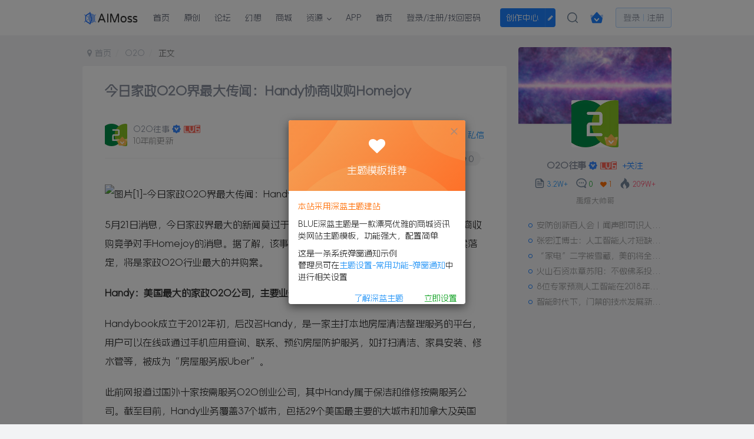

--- FILE ---
content_type: text/html; charset=UTF-8
request_url: https://www.o2oteam.com/6420.html
body_size: 15180
content:
<!DOCTYPE HTML>
<html lang="zh-Hans">
<head>
	<meta charset="UTF-8">
    <meta name=renderer content=webkit>
	<link rel="dns-prefetch" href="//apps.bdimg.com">
	<meta http-equiv="X-UA-Compatible" content="IE=edge,chrome=1">
	<meta name="viewport" content="width=device-width, initial-scale=1.0, user-scalable=0, minimum-scale=1.0, maximum-scale=0.0, viewport-fit=cover">
	<meta http-equiv="Cache-Control" content="no-transform" />
	<meta http-equiv="Cache-Control" content="no-siteapp" />

	<meta name='robots' content='max-image-preview:large' />
<title>今日家政O2O界最大传闻：Handy协商收购Homejoy-O2O薪媒体</title><meta name="keywords" content="O2O">
<meta name="description" content="5月21日消息，今日家政界最大的新闻莫过于传言美国最大家政O2O平台Handy正在协商收购竞争对手Homejoy的消息。据了解，该事件进行顺利，但还未最终敲定，若此收购案落定，将是家政O2O行业最大的并购案。">
<link rel="canonical" href="https://www.o2oteam.com/6420.html" /><style id='wp-img-auto-sizes-contain-inline-css' type='text/css'>
img:is([sizes=auto i],[sizes^="auto," i]){contain-intrinsic-size:3000px 1500px}
/*# sourceURL=wp-img-auto-sizes-contain-inline-css */
</style>
<style id='wp-block-library-inline-css' type='text/css'>
:root{--wp-block-synced-color:#7a00df;--wp-block-synced-color--rgb:122,0,223;--wp-bound-block-color:var(--wp-block-synced-color);--wp-editor-canvas-background:#ddd;--wp-admin-theme-color:#007cba;--wp-admin-theme-color--rgb:0,124,186;--wp-admin-theme-color-darker-10:#006ba1;--wp-admin-theme-color-darker-10--rgb:0,107,160.5;--wp-admin-theme-color-darker-20:#005a87;--wp-admin-theme-color-darker-20--rgb:0,90,135;--wp-admin-border-width-focus:2px}@media (min-resolution:192dpi){:root{--wp-admin-border-width-focus:1.5px}}.wp-element-button{cursor:pointer}:root .has-very-light-gray-background-color{background-color:#eee}:root .has-very-dark-gray-background-color{background-color:#313131}:root .has-very-light-gray-color{color:#eee}:root .has-very-dark-gray-color{color:#313131}:root .has-vivid-green-cyan-to-vivid-cyan-blue-gradient-background{background:linear-gradient(135deg,#00d084,#0693e3)}:root .has-purple-crush-gradient-background{background:linear-gradient(135deg,#34e2e4,#4721fb 50%,#ab1dfe)}:root .has-hazy-dawn-gradient-background{background:linear-gradient(135deg,#faaca8,#dad0ec)}:root .has-subdued-olive-gradient-background{background:linear-gradient(135deg,#fafae1,#67a671)}:root .has-atomic-cream-gradient-background{background:linear-gradient(135deg,#fdd79a,#004a59)}:root .has-nightshade-gradient-background{background:linear-gradient(135deg,#330968,#31cdcf)}:root .has-midnight-gradient-background{background:linear-gradient(135deg,#020381,#2874fc)}:root{--wp--preset--font-size--normal:16px;--wp--preset--font-size--huge:42px}.has-regular-font-size{font-size:1em}.has-larger-font-size{font-size:2.625em}.has-normal-font-size{font-size:var(--wp--preset--font-size--normal)}.has-huge-font-size{font-size:var(--wp--preset--font-size--huge)}.has-text-align-center{text-align:center}.has-text-align-left{text-align:left}.has-text-align-right{text-align:right}.has-fit-text{white-space:nowrap!important}#end-resizable-editor-section{display:none}.aligncenter{clear:both}.items-justified-left{justify-content:flex-start}.items-justified-center{justify-content:center}.items-justified-right{justify-content:flex-end}.items-justified-space-between{justify-content:space-between}.screen-reader-text{border:0;clip-path:inset(50%);height:1px;margin:-1px;overflow:hidden;padding:0;position:absolute;width:1px;word-wrap:normal!important}.screen-reader-text:focus{background-color:#ddd;clip-path:none;color:#444;display:block;font-size:1em;height:auto;left:5px;line-height:normal;padding:15px 23px 14px;text-decoration:none;top:5px;width:auto;z-index:100000}html :where(.has-border-color){border-style:solid}html :where([style*=border-top-color]){border-top-style:solid}html :where([style*=border-right-color]){border-right-style:solid}html :where([style*=border-bottom-color]){border-bottom-style:solid}html :where([style*=border-left-color]){border-left-style:solid}html :where([style*=border-width]){border-style:solid}html :where([style*=border-top-width]){border-top-style:solid}html :where([style*=border-right-width]){border-right-style:solid}html :where([style*=border-bottom-width]){border-bottom-style:solid}html :where([style*=border-left-width]){border-left-style:solid}html :where(img[class*=wp-image-]){height:auto;max-width:100%}:where(figure){margin:0 0 1em}html :where(.is-position-sticky){--wp-admin--admin-bar--position-offset:var(--wp-admin--admin-bar--height,0px)}@media screen and (max-width:600px){html :where(.is-position-sticky){--wp-admin--admin-bar--position-offset:0px}}

/*# sourceURL=wp-block-library-inline-css */
</style><style id='global-styles-inline-css' type='text/css'>
:root{--wp--preset--aspect-ratio--square: 1;--wp--preset--aspect-ratio--4-3: 4/3;--wp--preset--aspect-ratio--3-4: 3/4;--wp--preset--aspect-ratio--3-2: 3/2;--wp--preset--aspect-ratio--2-3: 2/3;--wp--preset--aspect-ratio--16-9: 16/9;--wp--preset--aspect-ratio--9-16: 9/16;--wp--preset--color--black: #000000;--wp--preset--color--cyan-bluish-gray: #abb8c3;--wp--preset--color--white: #ffffff;--wp--preset--color--pale-pink: #f78da7;--wp--preset--color--vivid-red: #cf2e2e;--wp--preset--color--luminous-vivid-orange: #ff6900;--wp--preset--color--luminous-vivid-amber: #fcb900;--wp--preset--color--light-green-cyan: #7bdcb5;--wp--preset--color--vivid-green-cyan: #00d084;--wp--preset--color--pale-cyan-blue: #8ed1fc;--wp--preset--color--vivid-cyan-blue: #0693e3;--wp--preset--color--vivid-purple: #9b51e0;--wp--preset--gradient--vivid-cyan-blue-to-vivid-purple: linear-gradient(135deg,rgb(6,147,227) 0%,rgb(155,81,224) 100%);--wp--preset--gradient--light-green-cyan-to-vivid-green-cyan: linear-gradient(135deg,rgb(122,220,180) 0%,rgb(0,208,130) 100%);--wp--preset--gradient--luminous-vivid-amber-to-luminous-vivid-orange: linear-gradient(135deg,rgb(252,185,0) 0%,rgb(255,105,0) 100%);--wp--preset--gradient--luminous-vivid-orange-to-vivid-red: linear-gradient(135deg,rgb(255,105,0) 0%,rgb(207,46,46) 100%);--wp--preset--gradient--very-light-gray-to-cyan-bluish-gray: linear-gradient(135deg,rgb(238,238,238) 0%,rgb(169,184,195) 100%);--wp--preset--gradient--cool-to-warm-spectrum: linear-gradient(135deg,rgb(74,234,220) 0%,rgb(151,120,209) 20%,rgb(207,42,186) 40%,rgb(238,44,130) 60%,rgb(251,105,98) 80%,rgb(254,248,76) 100%);--wp--preset--gradient--blush-light-purple: linear-gradient(135deg,rgb(255,206,236) 0%,rgb(152,150,240) 100%);--wp--preset--gradient--blush-bordeaux: linear-gradient(135deg,rgb(254,205,165) 0%,rgb(254,45,45) 50%,rgb(107,0,62) 100%);--wp--preset--gradient--luminous-dusk: linear-gradient(135deg,rgb(255,203,112) 0%,rgb(199,81,192) 50%,rgb(65,88,208) 100%);--wp--preset--gradient--pale-ocean: linear-gradient(135deg,rgb(255,245,203) 0%,rgb(182,227,212) 50%,rgb(51,167,181) 100%);--wp--preset--gradient--electric-grass: linear-gradient(135deg,rgb(202,248,128) 0%,rgb(113,206,126) 100%);--wp--preset--gradient--midnight: linear-gradient(135deg,rgb(2,3,129) 0%,rgb(40,116,252) 100%);--wp--preset--font-size--small: 13px;--wp--preset--font-size--medium: 20px;--wp--preset--font-size--large: 36px;--wp--preset--font-size--x-large: 42px;--wp--preset--spacing--20: 0.44rem;--wp--preset--spacing--30: 0.67rem;--wp--preset--spacing--40: 1rem;--wp--preset--spacing--50: 1.5rem;--wp--preset--spacing--60: 2.25rem;--wp--preset--spacing--70: 3.38rem;--wp--preset--spacing--80: 5.06rem;--wp--preset--shadow--natural: 6px 6px 9px rgba(0, 0, 0, 0.2);--wp--preset--shadow--deep: 12px 12px 50px rgba(0, 0, 0, 0.4);--wp--preset--shadow--sharp: 6px 6px 0px rgba(0, 0, 0, 0.2);--wp--preset--shadow--outlined: 6px 6px 0px -3px rgb(255, 255, 255), 6px 6px rgb(0, 0, 0);--wp--preset--shadow--crisp: 6px 6px 0px rgb(0, 0, 0);}:where(.is-layout-flex){gap: 0.5em;}:where(.is-layout-grid){gap: 0.5em;}body .is-layout-flex{display: flex;}.is-layout-flex{flex-wrap: wrap;align-items: center;}.is-layout-flex > :is(*, div){margin: 0;}body .is-layout-grid{display: grid;}.is-layout-grid > :is(*, div){margin: 0;}:where(.wp-block-columns.is-layout-flex){gap: 2em;}:where(.wp-block-columns.is-layout-grid){gap: 2em;}:where(.wp-block-post-template.is-layout-flex){gap: 1.25em;}:where(.wp-block-post-template.is-layout-grid){gap: 1.25em;}.has-black-color{color: var(--wp--preset--color--black) !important;}.has-cyan-bluish-gray-color{color: var(--wp--preset--color--cyan-bluish-gray) !important;}.has-white-color{color: var(--wp--preset--color--white) !important;}.has-pale-pink-color{color: var(--wp--preset--color--pale-pink) !important;}.has-vivid-red-color{color: var(--wp--preset--color--vivid-red) !important;}.has-luminous-vivid-orange-color{color: var(--wp--preset--color--luminous-vivid-orange) !important;}.has-luminous-vivid-amber-color{color: var(--wp--preset--color--luminous-vivid-amber) !important;}.has-light-green-cyan-color{color: var(--wp--preset--color--light-green-cyan) !important;}.has-vivid-green-cyan-color{color: var(--wp--preset--color--vivid-green-cyan) !important;}.has-pale-cyan-blue-color{color: var(--wp--preset--color--pale-cyan-blue) !important;}.has-vivid-cyan-blue-color{color: var(--wp--preset--color--vivid-cyan-blue) !important;}.has-vivid-purple-color{color: var(--wp--preset--color--vivid-purple) !important;}.has-black-background-color{background-color: var(--wp--preset--color--black) !important;}.has-cyan-bluish-gray-background-color{background-color: var(--wp--preset--color--cyan-bluish-gray) !important;}.has-white-background-color{background-color: var(--wp--preset--color--white) !important;}.has-pale-pink-background-color{background-color: var(--wp--preset--color--pale-pink) !important;}.has-vivid-red-background-color{background-color: var(--wp--preset--color--vivid-red) !important;}.has-luminous-vivid-orange-background-color{background-color: var(--wp--preset--color--luminous-vivid-orange) !important;}.has-luminous-vivid-amber-background-color{background-color: var(--wp--preset--color--luminous-vivid-amber) !important;}.has-light-green-cyan-background-color{background-color: var(--wp--preset--color--light-green-cyan) !important;}.has-vivid-green-cyan-background-color{background-color: var(--wp--preset--color--vivid-green-cyan) !important;}.has-pale-cyan-blue-background-color{background-color: var(--wp--preset--color--pale-cyan-blue) !important;}.has-vivid-cyan-blue-background-color{background-color: var(--wp--preset--color--vivid-cyan-blue) !important;}.has-vivid-purple-background-color{background-color: var(--wp--preset--color--vivid-purple) !important;}.has-black-border-color{border-color: var(--wp--preset--color--black) !important;}.has-cyan-bluish-gray-border-color{border-color: var(--wp--preset--color--cyan-bluish-gray) !important;}.has-white-border-color{border-color: var(--wp--preset--color--white) !important;}.has-pale-pink-border-color{border-color: var(--wp--preset--color--pale-pink) !important;}.has-vivid-red-border-color{border-color: var(--wp--preset--color--vivid-red) !important;}.has-luminous-vivid-orange-border-color{border-color: var(--wp--preset--color--luminous-vivid-orange) !important;}.has-luminous-vivid-amber-border-color{border-color: var(--wp--preset--color--luminous-vivid-amber) !important;}.has-light-green-cyan-border-color{border-color: var(--wp--preset--color--light-green-cyan) !important;}.has-vivid-green-cyan-border-color{border-color: var(--wp--preset--color--vivid-green-cyan) !important;}.has-pale-cyan-blue-border-color{border-color: var(--wp--preset--color--pale-cyan-blue) !important;}.has-vivid-cyan-blue-border-color{border-color: var(--wp--preset--color--vivid-cyan-blue) !important;}.has-vivid-purple-border-color{border-color: var(--wp--preset--color--vivid-purple) !important;}.has-vivid-cyan-blue-to-vivid-purple-gradient-background{background: var(--wp--preset--gradient--vivid-cyan-blue-to-vivid-purple) !important;}.has-light-green-cyan-to-vivid-green-cyan-gradient-background{background: var(--wp--preset--gradient--light-green-cyan-to-vivid-green-cyan) !important;}.has-luminous-vivid-amber-to-luminous-vivid-orange-gradient-background{background: var(--wp--preset--gradient--luminous-vivid-amber-to-luminous-vivid-orange) !important;}.has-luminous-vivid-orange-to-vivid-red-gradient-background{background: var(--wp--preset--gradient--luminous-vivid-orange-to-vivid-red) !important;}.has-very-light-gray-to-cyan-bluish-gray-gradient-background{background: var(--wp--preset--gradient--very-light-gray-to-cyan-bluish-gray) !important;}.has-cool-to-warm-spectrum-gradient-background{background: var(--wp--preset--gradient--cool-to-warm-spectrum) !important;}.has-blush-light-purple-gradient-background{background: var(--wp--preset--gradient--blush-light-purple) !important;}.has-blush-bordeaux-gradient-background{background: var(--wp--preset--gradient--blush-bordeaux) !important;}.has-luminous-dusk-gradient-background{background: var(--wp--preset--gradient--luminous-dusk) !important;}.has-pale-ocean-gradient-background{background: var(--wp--preset--gradient--pale-ocean) !important;}.has-electric-grass-gradient-background{background: var(--wp--preset--gradient--electric-grass) !important;}.has-midnight-gradient-background{background: var(--wp--preset--gradient--midnight) !important;}.has-small-font-size{font-size: var(--wp--preset--font-size--small) !important;}.has-medium-font-size{font-size: var(--wp--preset--font-size--medium) !important;}.has-large-font-size{font-size: var(--wp--preset--font-size--large) !important;}.has-x-large-font-size{font-size: var(--wp--preset--font-size--x-large) !important;}
/*# sourceURL=global-styles-inline-css */
</style>

<style id='classic-theme-styles-inline-css' type='text/css'>
/*! This file is auto-generated */
.wp-block-button__link{color:#fff;background-color:#32373c;border-radius:9999px;box-shadow:none;text-decoration:none;padding:calc(.667em + 2px) calc(1.333em + 2px);font-size:1.125em}.wp-block-file__button{background:#32373c;color:#fff;text-decoration:none}
/*# sourceURL=/wp-includes/css/classic-themes.min.css */
</style>
<link rel='stylesheet' id='_bootstrap-css' href='https://www.o2oteam.com/wp-content/themes/blue5/css/bootstrap.min.css?ver=6.9.2' type='text/css' media='all' />
<link rel='stylesheet' id='_fontawesome-css' href='https://www.o2oteam.com/wp-content/themes/blue5/css/font-awesome.min.css?ver=6.9.2' type='text/css' media='all' />
<link rel='stylesheet' id='_main-css' href='https://www.o2oteam.com/wp-content/themes/blue5/css/main.min.css?ver=6.9.2' type='text/css' media='all' />
<link rel='stylesheet' id='_public-css' href='https://www.o2oteam.com/wp-content/themes/blue5/css/public.min.css?ver=6.9.2' type='text/css' media='all' />
<script type="text/javascript" src="https://www.o2oteam.com/wp-content/themes/blue5/js/libs/jquery.min.js?ver=6.9.2" id="jquery-js"></script>
<link rel='shortcut icon' href='https://www.o2oteam.com/wp-content/themes/blue5/img/favicon.png'><link rel='icon' href='https://www.o2oteam.com/wp-content/themes/blue5/img/favicon.png'><link rel='apple-touch-icon-precomposed' href='https://www.o2oteam.com/wp-content/themes/blue5/img/icon.png'><meta name='msapplication-TileImage' content='https://www.o2oteam.com/wp-content/themes/blue5/img/icon.png'><style>:root{--theme-color:#1e80ff;--focus-shadow-color:rgba(30,128,255,.4);--focus-color-opacity1:rgba(30,128,255,.1);--main-radius:4px;--posts-list-scale:60%;--posts-list-width:120px;--mian-max-width:1000px;}.enlighter-default .enlighter{max-height:400px;overflow-y:auto !important;}.enlighter-toolbar{display:none !important;}@media (max-width:640px) {
		.meta-right .meta-like{
			display: unset !important;
		}
	}</style><meta name='apple-mobile-web-app-title' content='O2O薪媒体'><!--[if IE]><script src="https://www.o2oteam.com/wp-content/themes/blue5/js/libs/html5.min.js"></script><![endif]-->	</head>
<body class="wp-singular post-template-default single single-post postid-6420 single-format-standard wp-theme-blue5 white-theme nav-fixed site-layout-2">
		    <header class="header header-layout-1">
	        <nav class="navbar navbar-top center">
	           	                <a class="navbar-logo" href="https://www.o2oteam.com"><img src="https://www.o2oteam.com/wp-content/uploads/2025/02/logo.png" switch-src="https://www.o2oteam.com/wp-content/themes/blue5/img/logo_dark.png" alt="O2O薪媒体" >
			</a><button type="button" data-toggle-class="mobile-navbar-show" data-target="body" class="navbar-toggle"><i class="em12 css-icon i-menu"><i></i></i></button><a class="main-search-btn navbar-toggle" href="javascript:;"><svg class="icon" aria-hidden="true"><use xlink:href="#icon-search"></use></svg></a>	                                     <button  type="button" data-toggle-class data-target=".nav.navbar-nav" class="but navbar-item  hide show-nav-but"><svg class="" aria-hidden="true" data-viewBox="0 0 1024 1024" viewBox="0 0 1024 1024"><use xlink:href="#icon-menu_2"></use></svg></button>	                <div class="collapse navbar-collapse">
	                    <ul class="nav navbar-nav"><li id="menu-item-62457" class="menu-item menu-item-type-custom menu-item-object-custom menu-item-home menu-item-62457"><a href="https://www.o2oteam.com/">首页</a></li>
<li id="menu-item-62483" class="menu-item menu-item-type-taxonomy menu-item-object-category menu-item-62483"><a href="https://www.o2oteam.com/article">原创</a></li>
<li id="menu-item-62486" class="menu-item menu-item-type-post_type menu-item-object-page menu-item-62486"><a href="https://www.o2oteam.com/forum">论坛</a></li>
<li id="menu-item-62484" class="menu-item menu-item-type-post_type menu-item-object-page menu-item-62484"><a href="https://www.o2oteam.com/chafun">幻想</a></li>
<li id="menu-item-62482" class="menu-item menu-item-type-taxonomy menu-item-object-category menu-item-62482"><a href="https://www.o2oteam.com/blue/shoppay">商城</a></li>
<li id="menu-item-62485" class="menu-item menu-item-type-post_type menu-item-object-page menu-item-has-children menu-item-62485"><a href="https://www.o2oteam.com/download">资源</a>
<ul class="sub-menu">
	<li id="menu-item-62454" class="menu-item menu-item-type-taxonomy menu-item-object-category menu-item-62454"><a href="https://www.o2oteam.com/blue">主题</a></li>
	<li id="menu-item-62487" class="menu-item menu-item-type-post_type menu-item-object-page menu-item-62487"><a href="https://www.o2oteam.com/tags">插件</a></li>
</ul>
</li>
<li id="menu-item-62488" class="menu-item menu-item-type-post_type menu-item-object-page menu-item-62488"><a href="https://www.o2oteam.com/user">APP</a></li>
<li id="menu-item-62493" class="menu-item menu-item-type-post_type menu-item-object-page menu-item-62493"><a href="https://www.o2oteam.com/newhome">首页</a></li>
<li id="menu-item-62538" class="menu-item menu-item-type-post_type menu-item-object-page menu-item-62538"><a href="https://www.o2oteam.com/user-sign-4">登录/注册/找回密码</a></li>
</ul>	  <ul class="top-nav-right">
	  <li class="navbar-item add-new"><a class="newadd-btns but nowave  radius btn-newadd" href="https://www.o2oteam.com/newposts-2">创作中心</a><a class="newadd-btns but nowave  radius btn-newadd" href="https://www.o2oteam.com/newposts-2"><i class="fa fa-pencil"></i></a></li><li class="navbar-item relative nav-search "><a class="main-search-btn nav-search-btn" href="javascript:;"><svg class="icon" aria-hidden="true"><use xlink:href="#icon-search"></use></svg></a></li><li class="navbar-item vip-entry"><span class="hover-show inline-block"><a class="signin-loader" href="javascript:;"><div class="img-icon-box"><img class="img-icon" src="https://www.o2oteam.com/wp-content/themes/blue5/img/vip-0.svg" data-toggle="tooltip" data-original-title="开通会员" data-placement="bottom"></div></a></span></li><li class="navbar-item  user-sign"><a href="javascript:;" class="signin-loader user-signin">登录</a><a href="javascript:;" class="signup-loader user-signup">注册</a></li>	              </ul>  
	                </div>
	        </nav>
	    </header>
	    <div class="mobile-header">
	        <nav mini-touch="mobile-nav" touch-direction="left" class="mobile-navbar visible-xs-block scroll-y mini-scrollbar left">
	            <a href="javascript:;" class="toggle-theme toggle-radius"><i class="fa fa-toggle-theme"></i></a><ul class="mobile-menus theme-box"><li class="menu-item menu-item-type-custom menu-item-object-custom menu-item-home menu-item-62457"><a href="https://www.o2oteam.com/">首页</a></li>
<li class="menu-item menu-item-type-taxonomy menu-item-object-category menu-item-62483"><a href="https://www.o2oteam.com/article">原创</a></li>
<li class="menu-item menu-item-type-post_type menu-item-object-page menu-item-62486"><a href="https://www.o2oteam.com/forum">论坛</a></li>
<li class="menu-item menu-item-type-post_type menu-item-object-page menu-item-62484"><a href="https://www.o2oteam.com/chafun">幻想</a></li>
<li class="menu-item menu-item-type-taxonomy menu-item-object-category menu-item-62482"><a href="https://www.o2oteam.com/blue/shoppay">商城</a></li>
<li class="menu-item menu-item-type-post_type menu-item-object-page menu-item-has-children menu-item-62485"><a href="https://www.o2oteam.com/download">资源</a>
<ul class="sub-menu">
	<li class="menu-item menu-item-type-taxonomy menu-item-object-category menu-item-62454"><a href="https://www.o2oteam.com/blue">主题</a></li>
	<li class="menu-item menu-item-type-post_type menu-item-object-page menu-item-62487"><a href="https://www.o2oteam.com/tags">插件</a></li>
</ul>
</li>
<li class="menu-item menu-item-type-post_type menu-item-object-page menu-item-62488"><a href="https://www.o2oteam.com/user">APP</a></li>
<li class="menu-item menu-item-type-post_type menu-item-object-page menu-item-62493"><a href="https://www.o2oteam.com/newhome">首页</a></li>
<li class="menu-item menu-item-type-post_type menu-item-object-page menu-item-62538"><a href="https://www.o2oteam.com/user-sign-4">登录/注册/找回密码</a></li>
</ul><div class="posts-nav-box" data-title="文章目录"></div><div class="sub-user-box"><div class="text-center"><div><a class="em09 signin-loader but jb-red radius4 payvip-icon btn-block mt10" href="javascript:;"><svg class="em12 mr10" aria-hidden="true" data-viewBox="0 0 1024 1024" viewBox="0 0 1024 1024"><use xlink:href="#icon-vip_1"></use></svg>开通会员 尊享会员权益</a></div><div class="flex jsa header-user-href"><a href="javascript:;" class="signin-loader"><div class="badg mb6 toggle-radius c-blue"><svg class="icon" aria-hidden="true" data-viewBox="50 0 924 924" viewBox="50 0 924 924"><use xlink:href="#icon-user"></use></svg></div><div class="c-blue">登录</div></a><a href="javascript:;" class="signup-loader"><div class="badg mb6 toggle-radius c-green"><svg class="icon" aria-hidden="true"><use xlink:href="#icon-signup"></use></svg></div><div class="c-green">注册</div></a><a target="_blank" href="https://www.o2oteam.com/user-sign-4?tab=resetpassword&redirect_to=https%3A%2F%2Fwww.o2oteam.com%2F6420.html"><div class="badg mb6 toggle-radius c-purple"><svg class="icon" aria-hidden="true"><use xlink:href="#icon-user_rp"></use></svg></div><div class="c-purple">找回密码</div></a></div></div></div><div class="mobile-nav-widget"></div>	        </nav>
	                    <div class="fixed-body" data-toggle-class="mobile-navbar-show" data-target="body"></div>
	    </div>
	    	<div class="container fluid-widget"></div><main role="main" class="container">
    <div class="content-wrap">
        <div class="content-layout">
            <ul class="breadcrumb">
		<li><a href="https://www.o2oteam.com"><i class="fa fa-map-marker"></i> 首页</a></li><li>
		<a href="https://www.o2oteam.com/o2o">O2O</a> </li><li> 正文</li></ul><article class="article main-bg theme-box box-body radius8 main-shadow"><div class="article-header theme-box clearfix relative"><h1 class="article-title"> <a href="https://www.o2oteam.com/6420.html">今日家政O2O界最大传闻：Handy协商收购Homejoy</a></h1><div class="article-avatar"><div class="user-info flex ac article-avatar"><a href="https://www.o2oteam.com/author/2"><span class="avatar-img"><img alt="O2O往事的头像-O2O薪媒体" src="https://www.o2oteam.com/wp-content/themes/blue5/img/avatar-default.png" data-src="//www.o2oteam.com/wp-content/uploads/2025/02/tx003.jpg" class="lazyload avatar avatar-id-2"><img class="lazyload avatar-badge" src="https://www.o2oteam.com/wp-content/themes/blue5/img/thumbnail.svg" data-src="https://www.o2oteam.com/wp-content/themes/blue5/img/vip-1.svg" data-toggle="tooltip" title="黄金会员" alt="黄金会员"></span></a><div class="user-right flex flex1 ac jsb ml10"><div class="flex1"><name class="flex ac flex1"><a class="display-name text-ellipsis " href="https://www.o2oteam.com/author/2">O2O往事</a><icon data-toggle="tooltip" title="官方编辑" class="user-auth-icon ml3"><svg class="icon" aria-hidden="true"><use xlink:href="#icon-user-auth"></use></svg></icon><img  class="lazyload img-icon ml3" src="https://www.o2oteam.com/wp-content/themes/blue5/img/thumbnail-null.svg" data-src="https://www.o2oteam.com/wp-content/themes/blue5/img/user-level-6.png" data-toggle="tooltip" title="LV6" alt="等级-LV6-O2O薪媒体"></name><div class="px12-sm muted-2-color text-ellipsis"><span data-toggle="tooltip" data-placement="bottom" title="2015年05月21日 19:39发布">10年前更新</span></div></div><div class="flex0 user-action"><a href="javascript:;" class="px12-sm ml10 follow but c-red signin-loader" data-pid="2"><count><span>+</span>关注</count></a><a class="signin-loader ml6 but c-blue px12-sm" href="javascript:;"><svg class="icon" aria-hidden="true"><use xlink:href="#icon-private"></use></svg>私信</a></div></div></div><div class="relative"><i class="line-form-line"></i><div class="flex ac single-metabox abs-right"><div class="post-metas"><item class="meta-comm"><a data-toggle="tooltip" title="去评论" href="javascript:(scrollTo('#comments',-50));"><svg class="icon" aria-hidden="true"><use xlink:href="#icon-comment"></use></svg>0</a></item><item class="meta-view"><svg class="icon" aria-hidden="true"><use xlink:href="#icon-view"></use></svg>53</item><item class="meta-like"><svg class="icon" aria-hidden="true"><use xlink:href="#icon-like"></use></svg>0</item></div><div class="clearfix ml6"></div></div></div></div></div>    <div class="article-content">
                        <div data-nav="posts"class="theme-box wp-posts-content">
            <div class="articleMain"><img alt="图片[1]-今日家政O2O界最大传闻：Handy协商收购Homejoy-O2O薪媒体" decoding="async" src="http://www.iyiou.com/Uploads/Cover/2015-05-21/555d9d37a810a.jpg"/></p>
<p>5月21日消息，今日家政界最大的新闻莫过于传言美国最大家政O2O平台Handy正在协商收购竞争对手Homejoy的消息。据了解，该事件进行顺利，但还未最终敲定，若此收购案落定，将是家政O2O行业最大的并购案。</p>
<p><strong>Handy</strong><strong>：美国最大的家政O2O公司，主要业务是保洁和维修</strong></p>
<p>Handybook成立于2012年初，后改名Handy，是一家主打本地房屋清洁整理服务的平台，用户可以在线或通过手机应用查询、联系、预约房屋防护服务，如打扫清洁、家具安装、修水管等，被成为“房屋服务版Uber”。</p>
<p>此前网报道过国外十家按需服务O2O创业公司，其中Handy属于保洁和维修按需服务公司。截至目前，Handy业务覆盖37个城市，包括29个美国最主要的大城市和加拿大及英国等的8个城市，月订单量达十万余单，团队人数由200名，平台服务人员超过5000人，大部分服务人员每周可提供5到35小水的劳动，其中20%以上的服务人员每月可获得超过2500美金的收入。2015年3月，Handy刚获得1500万美金C轮融资，至今融资额共计6000万美金。</p>
<p>目前，Handy在扩张新的服务内容，包括度假租赁的保洁服务，另外，H&#8230;&#8230;</p>
<div class='more_post'><span>这篇文章发布很久了，已经被归档请点击</span><a href='https://www.o2oteam.com' target='_blank'>阅读更多文章</a></div>
                    </div>
        <div class="em09 muted-3-color"><div><span>©</span> 版权声明</div><div class="posts-copyright">文章版权归作者所有，未经允许请勿转载。</div></div><div class="text-center theme-box muted-3-color box-body separator em09">THE END</div><div class="theme-box article-tags"><a class="but ml6 radius c-blue" title="查看更多分类文章" href="https://www.o2oteam.com/o2o"><i class="fa fa-folder-open-o" aria-hidden="true"></i>O2O</a><br></div>    </div>
    <div class="text-center muted-3-color box-body em09">喜欢就支持一下吧</div><div class="text-center post-actions"><a href="javascript:;" data-action="like" class="action action-like" data-pid="6420"><svg class="icon" aria-hidden="true"><use xlink:href="#icon-like"></use></svg><text>点赞</text><count>点赞</count></a><span class="hover-show dropup action action-share">
        <svg class="icon" aria-hidden="true"><use xlink:href="#icon-share"></use></svg><text>分享</text><div class="blue-widget hover-show-con share-button dropdown-menu"><div><a class="share-btn qzone"  target="_blank" title="QQ空间" href="https://sns.qzone.qq.com/cgi-bin/qzshare/cgi_qzshare_onekey?url=https://www.o2oteam.com/6420.html&#38;title=今日家政O2O界最大传闻：Handy协商收购Homejoy-O2O薪媒体&#38;pics=http://www.iyiou.com/Uploads/Cover/2015-05-21/555d9d37a810a.jpgalt=/&#38;summary=5月21日消息，今日家政界最大的新闻莫过于传言美国最大家政O2O平台Handy正在协商收购竞争对手Homejoy的消息。据了解，该事件进行顺利，但还未最终敲定，若此收购案落定，将是家政O2O行业最大的并购案。"><icon><svg class="icon" aria-hidden="true"><use xlink:href="#icon-qzone-color"></use></svg></icon><text>QQ空间<text></a><a class="share-btn weibo"  target="_blank" title="微博" href="https://service.weibo.com/share/share.php?url=https://www.o2oteam.com/6420.html&#38;title=今日家政O2O界最大传闻：Handy协商收购Homejoy-O2O薪媒体&#38;pic=http://www.iyiou.com/Uploads/Cover/2015-05-21/555d9d37a810a.jpgalt=/&#38;searchPic=false"><icon><svg class="icon" aria-hidden="true"><use xlink:href="#icon-weibo-color"></use></svg></icon><text>微博<text></a><a class="share-btn qq"  target="_blank" title="QQ好友" href="https://connect.qq.com/widget/shareqq/index.html?url=https://www.o2oteam.com/6420.html&#38;title=今日家政O2O界最大传闻：Handy协商收购Homejoy-O2O薪媒体&#38;pics=http://www.iyiou.com/Uploads/Cover/2015-05-21/555d9d37a810a.jpgalt=/&#38;desc=5月21日消息，今日家政界最大的新闻莫过于传言美国最大家政O2O平台Handy正在协商收购竞争对手Homejoy的消息。据了解，该事件进行顺利，但还未最终敲定，若此收购案落定，将是家政O2O行业最大的并购案。"><icon><svg class="icon" aria-hidden="true"><use xlink:href="#icon-qq-color"></use></svg></icon><text>QQ好友<text></a><a class="share-btn poster" poster-share="6420" title="海报分享" href="javascript:;"><icon><svg class="icon" aria-hidden="true"><use xlink:href="#icon-poster-color"></use></svg></icon><text>海报分享<text></a><a class="share-btn copy" data-clipboard-text="https://www.o2oteam.com/6420.html" data-clipboard-tag="链接" title="复制链接" href="javascript:;"><icon><svg class="icon" aria-hidden="true"><use xlink:href="#icon-copy-color"></use></svg></icon><text>复制链接<text></a></div></div></span><a href="javascript:;" class="action action-favorite signin-loader" data-pid="6420"><svg class="icon" aria-hidden="true"><use xlink:href="#icon-favorite"></use></svg><text>收藏</text><count>0</count></a></div></article>    <div class="theme-box" style="height:99px">
        <nav class="article-nav">
            <div class="main-bg box-body radius8 main-shadow">
                <a href="https://www.o2oteam.com/6417.html">
                    <p class="muted-2-color"><i class="fa fa-angle-left em12"></i><i class="fa fa-angle-left em12 mr6"></i>上一篇</p>
                    <div class="text-ellipsis-2">
                        麦德龙启动互联网升级 打通全渠道转型O2O                    </div>
                </a>
            </div>
            <div class="main-bg box-body radius8 main-shadow">
                <a href="https://www.o2oteam.com/6422.html">
                    <p class="muted-2-color">下一篇<i class="fa fa-angle-right em12 ml6"></i><i class="fa fa-angle-right em12"></i></p>
                    <div class="text-ellipsis-2">
                        车点点完成由蔡文胜等共同投资的数千万人民币pre-A轮                    </div>
                </a>
            </div>
        </nav>
    </div>
<div class="theme-box relates relates-thumb">
            <div class="box-body notop">
                <div class="title-theme">相关推荐</div>
            </div><div class="blue-widget"><div class="swiper-container swiper-scroll"><div class="swiper-wrapper"><div class="swiper-slide mr10"><a href="https://www.o2oteam.com/57608.html"><div class="graphic hover-zoom-img mb10 style-3" style="padding-bottom: 70%!important;"><img class="fit-cover lazyload" data-src="http://static.o2oteam.com/wp-content/uploads/2017/06/qita-CESAISA2017.jpg" src="https://www.o2oteam.com/wp-content/themes/blue5/img/thumbnail.svg" alt="今年的CES Asia，你可不要错过这些自动驾驶看点-O2O薪媒体"><div class="abs-center left-bottom graphic-text text-ellipsis">今年的CES Asia，你可不要错过这些自动驾驶看点</div><div class="abs-center left-bottom graphic-text"><div class="em09 opacity8">今年的CES Asia，你可不要错过这些自动驾驶看点</div><div class="px12 opacity8 mt6"><item>9年前</item><item class="pull-right"><svg class="icon" aria-hidden="true"><use xlink:href="#icon-view"></use></svg> 894</item></div></div></div></a></div><div class="swiper-slide mr10"><a href="https://www.o2oteam.com/61360.html"><div class="graphic hover-zoom-img mb10 style-3" style="padding-bottom: 70%!important;"><img class="fit-cover lazyload" data-src="http://static.o2oteam.com/wp-content/uploads/2017/12/hangye-yiliao1224.jpg" src="https://www.o2oteam.com/wp-content/themes/blue5/img/thumbnail.svg" alt="人工智能预测流感发生，高发季预测准确率可达到90%以上-O2O薪媒体"><div class="abs-center left-bottom graphic-text text-ellipsis">人工智能预测流感发生，高发季预测准确率可达到90%以上</div><div class="abs-center left-bottom graphic-text"><div class="em09 opacity8">人工智能预测流感发生，高发季预测准确率可达到90%以上</div><div class="px12 opacity8 mt6"><item>9年前</item><item class="pull-right"><svg class="icon" aria-hidden="true"><use xlink:href="#icon-view"></use></svg> 698</item></div></div></div></a></div><div class="swiper-slide mr10"><a href="https://www.o2oteam.com/55411.html"><div class="graphic hover-zoom-img mb10 style-3" style="padding-bottom: 70%!important;"><img class="fit-cover lazyload" data-src="http://img01.o2oteam.com/wp-content/uploads/2017/04/renwu-qiyuan.jpg" src="https://www.o2oteam.com/wp-content/themes/blue5/img/thumbnail.svg" alt="漆远：蚂蚁金服的核心在于普惠金融，场景成为AI技术发展关键-O2O薪媒体"><div class="abs-center left-bottom graphic-text text-ellipsis">漆远：蚂蚁金服的核心在于普惠金融，场景成为AI技术发展关键</div><div class="abs-center left-bottom graphic-text"><div class="em09 opacity8">漆远：蚂蚁金服的核心在于普惠金融，场景成为AI技术发展关键</div><div class="px12 opacity8 mt6"><item>9年前</item><item class="pull-right"><svg class="icon" aria-hidden="true"><use xlink:href="#icon-view"></use></svg> 676</item></div></div></div></a></div><div class="swiper-slide mr10"><a href="https://www.o2oteam.com/17243.html"><div class="graphic hover-zoom-img mb10 style-3" style="padding-bottom: 70%!important;"><img class="fit-cover lazyload" data-src="http://img01.o2oteam.com/wp-content/uploads/2016/01/hangye-tckd.jpg"alt="聚焦同城配送“生态圈”"/" src="https://www.o2oteam.com/wp-content/themes/blue5/img/thumbnail.svg" alt="聚焦同城配送“生态圈”-O2O薪媒体"><div class="abs-center left-bottom graphic-text text-ellipsis">聚焦同城配送“生态圈”</div><div class="abs-center left-bottom graphic-text"><div class="em09 opacity8">聚焦同城配送“生态圈”</div><div class="px12 opacity8 mt6"><item>10年前</item><item class="pull-right"><svg class="icon" aria-hidden="true"><use xlink:href="#icon-view"></use></svg> 666</item></div></div></div></a></div><div class="swiper-slide mr10"><a href="https://www.o2oteam.com/10298.html"><div class="graphic hover-zoom-img mb10 style-3" style="padding-bottom: 70%!important;"><img class="fit-cover lazyload" data-src="http://img01.o2oteam.com/wp-content/uploads/2015/08/hangye-saomazhifu.jpg"alt="微信支付：打着公益的幌子干了一件迂回包抄的事"/" src="https://www.o2oteam.com/wp-content/themes/blue5/img/thumbnail.svg" alt="微信支付：打着公益的幌子干了一件迂回包抄的事-O2O薪媒体"><div class="abs-center left-bottom graphic-text text-ellipsis">微信支付：打着公益的幌子干了一件迂回包抄的事</div><div class="abs-center left-bottom graphic-text"><div class="em09 opacity8">微信支付：打着公益的幌子干了一件迂回包抄的事</div><div class="px12 opacity8 mt6"><item>11年前</item><item class="pull-right"><svg class="icon" aria-hidden="true"><use xlink:href="#icon-view"></use></svg> 664</item></div></div></div></a></div><div class="swiper-slide mr10"><a href="https://www.o2oteam.com/7158.html"><div class="graphic hover-zoom-img mb10 style-3" style="padding-bottom: 70%!important;"><img class="fit-cover lazyload" data-src="http://www.iyiou.com/Uploads/Cover/gongsi-hongqiliansuo1.jpg"alt="示意图：红旗连锁O2O1"/" src="https://www.o2oteam.com/wp-content/themes/blue5/img/thumbnail.svg" alt="红旗连锁并购互惠超市，定增10亿大力布局O2O-O2O薪媒体"><div class="abs-center left-bottom graphic-text text-ellipsis">红旗连锁并购互惠超市，定增10亿大力布局O2O</div><div class="abs-center left-bottom graphic-text"><div class="em09 opacity8">红旗连锁并购互惠超市，定增10亿大力布局O2O</div><div class="px12 opacity8 mt6"><item>11年前</item><item class="pull-right"><svg class="icon" aria-hidden="true"><use xlink:href="#icon-view"></use></svg> 661</item></div></div></div></a></div></div><div class="swiper-button-prev"></div><div class="swiper-button-next"></div></div></div></div><div class="theme-box" id="comments">
	<div class="box-body notop">
		<div class="title-theme">评论			<small>抢沙发</small></div>
	</div>

	<div class="no_webshot main-bg theme-box box-body radius8 main-shadow">
									<div class="comment-signarea text-center box-body radius8">
					<h3 class="text-muted em12 theme-box muted-3-color">请登录后发表评论</h3>
					<p>
						<a href="javascript:;" class="signin-loader but c-blue padding-lg"><i class="fa fa-fw fa-sign-in mr10" aria-hidden="true"></i>登录</a>
						<a href="javascript:;" class="signup-loader ml10 but c-yellow padding-lg"><svg class="icon mr10" aria-hidden="true"><use xlink:href="#icon-signup"></use></svg>注册</a>					</p>
									</div>
									<div id="postcomments">
			<ol class="commentlist list-unstyled">
				<div class="text-center comment-null" style="padding:40px 0;"><img style="width:280px;opacity: .7;" src="https://www.o2oteam.com/wp-content/themes/blue5/img/null.svg"><p style="margin-top:40px;" class="em09 muted-3-color separator">暂无评论内容</p></div><div class="pagenav hide"><div class="next-page ajax-next"><a href="#"></a></div></div>			</ol>
		</div>
			</div>
</div>        </div>
    </div>
    <div class="sidebar">
	<div class="mb20" class="theme-box"><div class="user-card blue-widget widget"><div class="user-cover graphic" style="padding-bottom: 50%;"><img  class="lazyload fit-cover user-cover user-cover-id-2" src="https://www.o2oteam.com/wp-content/themes/blue5/img/thumbnail-lg.svg" data-src="https://www.o2oteam.com/wp-content/themes/blue5/img/user_t.jpg" alt="用户封面"></div>
        <div class="card-content mt10 relative">
            <div class="user-content">
                
                <div class="user-avatar"><a href="https://www.o2oteam.com/author/2"><span class="avatar-img avatar-lg"><img alt="O2O往事的头像-O2O薪媒体" src="https://www.o2oteam.com/wp-content/themes/blue5/img/avatar-default.png" data-src="//www.o2oteam.com/wp-content/uploads/2025/02/tx003.jpg" class="lazyload avatar avatar-id-2"><img class="lazyload avatar-badge" src="https://www.o2oteam.com/wp-content/themes/blue5/img/thumbnail.svg" data-src="https://www.o2oteam.com/wp-content/themes/blue5/img/vip-1.svg" data-toggle="tooltip" title="黄金会员" alt="黄金会员"></span></a></div>
                <div class="user-info mt20 mb10">
                    <div class="user-name flex jc"><name class="flex1 flex ac"><a class="display-name text-ellipsis " href="https://www.o2oteam.com/author/2">O2O往事</a><icon data-toggle="tooltip" title="官方编辑" class="user-auth-icon ml3"><svg class="icon" aria-hidden="true"><use xlink:href="#icon-user-auth"></use></svg></icon><img  class="lazyload img-icon ml3" src="https://www.o2oteam.com/wp-content/themes/blue5/img/thumbnail-null.svg" data-src="https://www.o2oteam.com/wp-content/themes/blue5/img/user-level-6.png" data-toggle="tooltip" title="LV6" alt="等级-LV6-O2O薪媒体"><a href="javascript:;" class="focus-color ml10 follow flex0 signin-loader" data-pid="2"><count><span>+</span>关注</count></a></name></div>
                    <div class="author-tag mt10 mini-scrollbar"><a class="but c-blue tag-posts" data-toggle="tooltip" title="共3.2W+篇文章" href="https://www.o2oteam.com/author/2"><svg class="icon" aria-hidden="true"><use xlink:href="#icon-post"></use></svg>3.2W+</a><a class="but c-green tag-comment" data-toggle="tooltip" title="共0条评论" href="https://www.o2oteam.com/author/2?tab=comment"><svg class="icon" aria-hidden="true"><use xlink:href="#icon-comment"></use></svg>0</a><a class="but c-yellow tag-follow" data-toggle="tooltip" title="共1个粉丝" href="https://www.o2oteam.com/author/2?tab=follow"><i class="fa fa-heart em09"></i>1</a><span class="badg c-red tag-view" data-toggle="tooltip" title="人气值 209W+"><svg class="icon" aria-hidden="true"><use xlink:href="#icon-hot"></use></svg>209W+</span></div>
                    <div class="user-desc mt10 muted-2-color em09">禹煊大帅哥</div>
                    
                </div>
            </div>
            <div class="more-posts-mini"><div class="item"><a class="icon-circle text-ellipsis" href="https://www.o2oteam.com/61413.html">安防创新百人会丨闻声即可识人，虚拟诈骗的克星——声纹识别</a></div><div class="item"><a class="icon-circle text-ellipsis" href="https://www.o2oteam.com/61417.html">张宏江博士：人工智能人才短缺是世界性问题</a></div><div class="item"><a class="icon-circle text-ellipsis" href="https://www.o2oteam.com/61416.html">“家电”二字被雪藏，美的将全面转型智能制造？</a></div><div class="item"><a class="icon-circle text-ellipsis" href="https://www.o2oteam.com/61414.html">火山石资本章苏阳：不做佛系投资人，为企业价值战斗到底</a></div><div class="item"><a class="icon-circle text-ellipsis" href="https://www.o2oteam.com/61400.html">8位专家预测人工智能在2018年对我们的影响</a></div><div class="item"><a class="icon-circle text-ellipsis" href="https://www.o2oteam.com/61399.html">智能时代下，门禁的技术发展新趋势</a></div></div>
        </div>
    </div></div></div>
</main>
<div class="container fluid-widget"></div><footer class="footer">

		<div class="container-fluid container-footer">
		<ul class="list-inline"><li class="hidden-xs" style="max-width: 300px;"><p><a class="footer-logo" href="https://www.o2oteam.com" title="">
                    <img src="https://www.o2oteam.com/wp-content/themes/blue5/img/thumbnail-sm.svg" data-src="https://www.o2oteam.com/wp-content/themes/blue5/img/logo.png" switch-src="https://www.o2oteam.com/wp-content/themes/blue5/img/logo_dark.png" alt="O2O薪媒体" class="lazyload" style="height: 40px;">
                </a></p><div class="footer-muted em09">Blue 深蓝主题专为博客、自媒体、资讯类的网站设计开发，简约优雅的设计风格，全面的前端用户功能，简单的模块化配置，欢迎您的体验</div></li><li style="max-width: 550px;"><p class="fcode-links"><a href="https://o2oteam.com">友链申请</a>
<a href="https://o2oteam.com">免责声明</a>
<a href="https://o2oteam.com">广告合作</a>
<a href="https://o2oteam.com">关于我们</a></p><div class="footer-muted em09">Copyright © 2025 · <a href="https://www.o2oteam.com">O2O薪媒体</a> · 由<a target="_blank" href="https://o2oteam.com">Blue主题</a>强力驱动.</div><div class="footer-contact mt10"><a class="toggle-radius hover-show nowave" href="javascript:;"><svg class="icon" aria-hidden="true"><use xlink:href="#icon-d-wechat"></use></svg><div class="hover-show-con footer-wechat-img"><img style="box-shadow: 0 5px 10px rgba(0,0,0,.2); border-radius:4px;" height="100" class="lazyload" src="https://www.o2oteam.com/wp-content/themes/blue5/img/thumbnail-sm.svg" data-src="https://www.o2oteam.com/wp-content/themes/blue5/img/qrcode.png" alt="扫一扫加微信-O2O薪媒体"></div></a><a class="toggle-radius" data-toggle="tooltip" target="_blank" title="QQ联系" href="http://wpa.qq.com/msgrd?v=3&uin=1234567788&site=qq&menu=yes"><svg class="icon" aria-hidden="true" data-viewBox="-50 0 1100 1100" viewBox="-50 0 1100 1100"><use xlink:href="#icon-d-qq"></use></svg></a><a class="toggle-radius" data-toggle="tooltip" title="微博" href="https://weibo.com/"><svg class="icon" aria-hidden="true"><use xlink:href="#icon-d-weibo"></use></svg></a><a class="toggle-radius" data-toggle="tooltip" title="发邮件" href="mailto:1234567788@QQ.COM"><svg class="icon" aria-hidden="true" data-viewBox="-20 80 1024 1024" viewBox="-20 80 1024 1024"><use xlink:href="#icon-d-email"></use></svg></a></div></li><li><div class="footer-miniimg" data-toggle="tooltip" title="扫码加QQ群">
            <p>
            <img class="lazyload" src="https://www.o2oteam.com/wp-content/themes/blue5/img/thumbnail-sm.svg" data-src="https://www.o2oteam.com/wp-content/themes/blue5/img/qrcode.png" alt="扫码加QQ群-O2O薪媒体">
            </p>
            <span class="opacity8 em09">扫码加QQ群</span>
        </div><div class="footer-miniimg" data-toggle="tooltip" title="扫码加微信">
            <p>
            <img class="lazyload" src="https://www.o2oteam.com/wp-content/themes/blue5/img/thumbnail-sm.svg" data-src="https://www.o2oteam.com/wp-content/themes/blue5/img/qrcode.png" alt="扫码加微信-O2O薪媒体">
            </p>
            <span class="opacity8 em09">扫码加微信</span>
        </div></li></ul>	</div>
</footer>
<script type="speculationrules">
{"prefetch":[{"source":"document","where":{"and":[{"href_matches":"/*"},{"not":{"href_matches":["/wp-*.php","/wp-admin/*","/wp-content/uploads/*","/wp-content/*","/wp-content/plugins/*","/wp-content/themes/blue5/*","/*\\?(.+)"]}},{"not":{"selector_matches":"a[rel~=\"nofollow\"]"}},{"not":{"selector_matches":".no-prefetch, .no-prefetch a"}}]},"eagerness":"conservative"}]}
</script>
    <script type="text/javascript">
        window._win = {
            views: '6420',
            www: 'https://www.o2oteam.com',
            uri: 'https://www.o2oteam.com/wp-content/themes/blue5',
            ver: '6.9.2',
            imgbox: '1',
            imgbox_type: 'group',
            imgbox_thumbs: '1',
            imgbox_zoom: '1',
            imgbox_full: '1',
            imgbox_play: '1',
            imgbox_down: '1',
            sign_type: 'modal',
            signin_url: 'https://www.o2oteam.com/user-sign-4?tab=signin&redirect_to=https%3A%2F%2Fwww.o2oteam.com%2F6420.html',
            signup_url: 'https://www.o2oteam.com/user-sign-4?tab=signup&redirect_to=https%3A%2F%2Fwww.o2oteam.com%2F6420.html',
            ajax_url: 'https://www.o2oteam.com/wp-admin/admin-ajax.php',
            ajaxpager: '',
            ajax_trigger: '<i class="fa fa-angle-right"></i>加载更多',
            ajax_nomore: '没有更多内容了',
            qj_loading: '',
            highlight_kg: '1',
            highlight_hh: '',
            highlight_btn: '',
            highlight_zt: 'enlighter',
            highlight_white_zt: 'enlighter',
            highlight_dark_zt: 'dracula',
            upload_img_size: '5',
            img_upload_multiple: '6',
            upload_video_size: '30',
            user_upload_nonce: '995aa0133f',
            comment_upload_img: ''
        }
    </script>
<div class="float-right round position-bottom"><span style="--this-bg:rgba(255, 111, 6, 0.2);" class="float-btn more-btn hover-show nowave" data-placement="left" title="本站同款主题模板" href="javascript:;"><svg class="icon" aria-hidden="true"><use xlink:href="#icon-gift-color"></use></svg><div style="width:240px;" class="hover-show-con dropdown-menu"><a href="https://www.o2oteam.com/" target="_blank">
    <div class="flex c-red">
        <img class="flex0" alt="BLUE深蓝主题" src="https://www.o2oteam.com/wp-content/themes/blue5/img/favicon.png" height="30">
        <div class="flex1 ml10">
            <dt>本站同款主题模板</dt>
            <div class="px12 mt10 muted-color">BLUE深蓝主题是一款漂亮优雅的网站主题模板，功能强大，配置简单。</div>
            <div class="but mt10 p2-10 c-blue btn-block px12">查看详情</div>
        </div>
    </div>
</a></div></span><a style="--this-color:#f2c97d;--this-bg:rgba(62,62,67,0.9);" class="float-btn signin-loader" data-toggle="tooltip" data-placement="left" title="开通会员" href="javascript:;"><svg class="icon" aria-hidden="true"><use xlink:href="#icon-vip_1"></use></svg></a><a class="newadd-btns float-btn add-btn btn-newadd" href="https://www.o2oteam.com/newposts-2"><svg class="icon" aria-hidden="true"><use xlink:href="#icon-add-ring"></use></svg></a><a class="float-btn service-wechat hover-show nowave" title="扫码添加微信" href="javascript:;"><i class="fa fa-wechat"></i><div class="hover-show-con dropdown-menu"><img class="radius4 relative" width="100%" class="lazyload" src="https://www.o2oteam.com/wp-content/themes/blue5/img/thumbnail-sm.svg" data-src="https://www.o2oteam.com/wp-content/themes/blue5/img/qrcode.png"  alt="扫码添加微信-O2O薪媒体"></div></a><a class="float-btn toggle-theme hover-show" data-toggle="tooltip" data-placement="left" title="切换主题" href="javascript:;"><i class="fa fa-toggle-theme"></i>
                </a><span class="float-btn qrcode-btn hover-show service-wechat"><i class="fa fa-qrcode"></i><div class="hover-show-con dropdown-menu"><div class="qrcode" data-size="100"></div><div class="mt6 px12 muted-color">在手机上浏览此页面</div></div></span><a class="float-btn ontop fade" data-toggle="tooltip" data-placement="left" title="返回顶部" href="javascript:(scrollTo());"><i class="fa fa-angle-up em12"></i></a></div><div mini-touch="nav_search" touch-direction="top" class="main-search fixed-body main-bg box-body navbar-search nopw-sm"><div class="container"><div class="mb20"><button class="close" data-toggle-class data-target=".navbar-search" ><svg class="ic-close" aria-hidden="true"><use xlink:href="#icon-close"></use></svg></button></div><div remote-box="https://www.o2oteam.com/wp-admin/admin-ajax.php?action=search_box" load-click><div class="search-input"><p><i class="placeholder s1 mr6"></i><i class="placeholder s1 mr6"></i><i class="placeholder s1 mr6"></i></p><p class="placeholder k2"></p>
        <p class="placeholder t1"></p><p><i class="placeholder s1 mr6"></i><i class="placeholder s1 mr6"></i><i class="placeholder s1 mr6"></i><i class="placeholder s1 mr6"></i></p><p class="placeholder k1"></p><p class="placeholder t1"></p><p></p>
        <p class="placeholder k1" style="height: 80px;"></p>
        </div></div></div></div>    <div class="modal fade" id="u_sign" tabindex="-1" role="dialog">
        <div class="modal-dialog" role="document">
            <div class="sign-content">
                                <div class="sign blue-widget blur-bg relative">
                    <button class="close" data-dismiss="modal">
                        <svg class="ic-close" aria-hidden="true" data-viewBox="0 0 1024 1024" viewBox="0 0 1024 1024"><use xlink:href="#icon-close"></use></svg>                    </button>
                                        <div class="tab-content"><div class="tab-pane fade active in" id="tab-sign-in"><div class="box-body"><div class="title-h-left fa-2x">登录</div><a class="muted-color px12" href="#tab-sign-up" data-toggle="tab">没有帐号？立即注册<i class="em12 ml3 fa fa-angle-right"></i></a></div><div id="sign-in"><form><div class="relative line-form mb10"><input type="text" name="username" class="line-form-input" tabindex="1" placeholder=""><i class="line-form-line"></i><div class="scale-placeholder">用户名或邮箱</div></div><div class="relative line-form mb10"><input type="password" name="password" class="line-form-input" tabindex="2" placeholder=""><div class="scale-placeholder">登录密码</div><div class="abs-right passw muted-2-color"><i class="fa-fw fa fa-eye"></i></div><i class="line-form-line"></i></div><input machine-verification="slider" type="hidden" name="captcha_mode" value="slider" slider-id=""><div class="relative line-form mb10 em09"><span class="muted-color form-checkbox"><input type="checkbox" id="remember" checked="checked" tabindex="4" name="remember" value="forever"><label for="remember" class="ml3">记住登录</label></span><span class="pull-right muted-2-color"><a class="muted-2-color" href="https://www.o2oteam.com/user-sign-4?tab=resetpassword&redirect_to=https%3A%2F%2Fwww.o2oteam.com%2F6420.html">找回密码</a></span></div><div class="box-body"><input type="hidden" name="action" value="user_signin"><button type="button" class="but radius jb-blue padding-lg signsubmit-loader btn-block"><i class="fa fa-sign-in mr10"></i>登录</button></div></form></div></div><div class="tab-pane fade" id="tab-sign-up"><div class="box-body"><div class="title-h-left fa-2x">注册</div><a class="muted-color px12" href="#tab-sign-in" data-toggle="tab">已有帐号，立即登录<i class="em12 ml3 fa fa-angle-right"></i></a></div><div class="tab-content" id="sign-up"><div class="hide"><a class="hide" href="#tab-signup-signup" data-toggle="tab"></a></div><div class="tab-pane fade active in" id="tab-signup-invit"><div class="mb10 flex jc" style="min-height:72px;"><div class="text-center"><p class="badg jb-pink circular em3x"><i class="fa fa-handshake-o em09"></i></p>
<div class="opacity8">本站需使用邀请码注册</div>
<div class="px12 opacity5">部分邀请码还可获取丰厚奖励<br>获取邀请码请与客服联系</div></div></div><form><div class="mb20"><input machine-verification="slider" type="hidden" name="captcha_mode" value="slider" slider-id=""><div class="relative line-form mb10"><input type="text" name="invit_code" class="line-form-input" autocomplete="off" tabindex="1" placeholder=""><i class="line-form-line"></i><div class="scale-placeholder">请填写邀请码</div><input type="hidden" id="_wpnonce" name="_wpnonce" value="fd1499d664" /></div></div><input type="hidden" name="action" value="invit_code_must_verify"><div class="box-body"><button type="button" class="but radius jb-blue padding-lg btn-block wp-ajax-submit invit-code-verify" next-tab="tab-signup-signup" tabindex="2">继续<i style="margin: 0 0 0 .5em;" class="em12 fa fa-angle-right"></i></button></div></form></div><div class="tab-pane fade" id="tab-signup-signup"><form><div class="relative line-form mb10"><input type="text" name="name" class="line-form-input" tabindex="1" placeholder=""><i class="line-form-line"></i><div class="scale-placeholder">设置用户名</div></div><div class="relative line-form mb10"><input type="password" name="password2" class="line-form-input" tabindex="3" placeholder=""><div class="scale-placeholder">设置密码</div><div class="abs-right passw muted-2-color"><i class="fa-fw fa fa-eye"></i></div><i class="line-form-line"></i></div><div class="relative line-form mb10"><input type="password" name="repassword" class="line-form-input" tabindex="4" placeholder=""><div class="scale-placeholder">重复密码</div><div class="abs-right passw muted-2-color"><i class="fa-fw fa fa-eye"></i></div><i class="line-form-line"></i></div><input machine-verification="slider" type="hidden" name="captcha_mode" value="slider" slider-id=""><div class="box-body"><input type="hidden" name="action" value="user_signup"><button type="button" class="but radius jb-green padding-lg signsubmit-loader btn-block"><svg class="icon mr10" aria-hidden="true" data-viewBox="0 0 1024 1024" viewBox="0 0 1024 1024"><use xlink:href="#icon-signup"></use></svg>注册</button></div></form></div></div></div></div>                </div>
            </div>
        </div>
    </div>
    <div class="modal fade" id="modal-system-notice" tabindex="-1" role="dialog">
        <div class="modal-dialog modal-sm" style="" role="document">
            <div class="modal-content">
                <div class="modal-body">
                    <div style="padding: 1px;"><div class="modal-colorful-header colorful-bg jb-yellow"><button class="close" data-dismiss="modal"><svg class="ic-close" aria-hidden="true"><use xlink:href="#icon-close"></use></svg></button><div class="colorful-make"></div><div class="text-center"><div class="em2x"><i class="fa fa-heart" aria-hidden="true"></i></div><div class="mt10 em12 padding-w10">主题模板推荐</div></div></div><div><p class="c-yellow">本站采用深蓝主题建站</p>
<p>BLUE深蓝主题是一款漂亮优雅的商城资讯类网站主题模板，功能强大，配置简单</p>
这是一条系统弹窗通知示例<br/>
管理员可在<span class="c-blue">主题设置-常用功能-弹窗通知</span>中进行相关设置</div></div>                </div>
                <div class="modal-buts box-body notop text-right"><a type="button" class="but c-blue" href="https://www.o2oteam.com/">了解深蓝主题</a><a type="button" class="but c-green" href="https://www.o2oteam.com/wp-admin/admin.php?page=blue_options#tab=常用功能">立即设置</a></div>            </div>
        </div>
    </div>
<script type="text/javascript">window.onload = function(){
        setTimeout(function () {$('#modal-system-notice').modal('show');
        $.cookie("showed_system_notice","showed", {path: "/",expires: 1});
    }, 500)};</script><script type="text/javascript" src="https://www.o2oteam.com/wp-content/themes/blue5/js/libs/bootstrap.min.js?ver=6.9.2" id="bootstrap-js"></script>
<script type="text/javascript" src="https://www.o2oteam.com/wp-content/themes/blue5/js/loader.js?ver=6.9.2" id="_loader-js"></script>
    <script type="text/javascript">
        console.log("数据库查询：42次 | 页面生成耗时：609.009ms");
    </script>
</body>
</html>

--- FILE ---
content_type: text/html; charset=UTF-8
request_url: https://www.o2oteam.com/wp-admin/admin-ajax.php?action=get_current_user
body_size: -35
content:
{"error":"","ys":"success","reload":"","goto":"","post_id":"","id":0,"is_logged_in":true,"user_data":[],"num_queries":6,"timer_stop":"63.306ms"}

--- FILE ---
content_type: application/javascript
request_url: https://www.o2oteam.com/wp-content/themes/blue5/js/sign-register.js?ver=6.9.2
body_size: 1216
content:
/*
 * @Author        : YuXuan
 * @Url           : o2oteam.com
 * @Date          : 2020-09-29 13:18:40
 * @LastEditTime: 2022-06-24 17:32:34
 * @Email         : 307967591@qq.com
 * @Project       : BLUE深蓝主题
 * @Description   : 这是一款为O2OTEAM.COM网站定制的优雅的wordpress主题
 * @Read me       : 感谢您使用深蓝主题，主题源码有详细的注释，支持二次开发。
 * @Remind        : 这是一款开源的主题，请到官方O2OTEAM.COM下载源代码，避免其他来源带来各种未知风险。！
 */


$('.sign form').keydown(function (e) {
    var e = e || event,
        keycode = e.which || e.keyCode;
    if (keycode == 13) {
        $(this).find('.signsubmit-loader').trigger("click");
    }
})

//输入检测
_win.bd.on('input porpertychange', 'input[change-show]', function () {
    var _this = $(this);
    var val = _this.val();
    if (val.length > 5) {
        var e = _this.attr('change-show') || '.change-show';
        _this.parents('form').find(e).slideDown()
    }
})

/**发送验证码 */
_win.bd.on('click', ".captchsubmit", function () {
    _this = $(this);
    _win.captchsubmit_wait = 60;
    var _text = _this.html();
    var captchsubmit = function () {
        blue_ajax(_this, 0, function (n) {
            n.error || captchdown();
            if (n.remaining_time) {
                _win.captchsubmit_wait = n.remaining_time;
                captchdown();
            }
        });
        return !1;
    }

    var captchdown = function () {
        var _captchsubmit = $(".captchsubmit");
        if (_win.captchsubmit_wait > 0) {
            _captchsubmit.html(_win.captchsubmit_wait + '秒后可重新发送').attr('disabled', !0);
            _win.captchsubmit_wait--;
            setTimeout(captchdown, 1000);
        } else {
            _captchsubmit.html(_text).attr('disabled', !1);
            _win.captchsubmit_wait = 60
        }
    }

    captchsubmit();
})

//提交
_win.bd.on("click", ".signsubmit-loader", function () {
    blue_ajax($(this), 0, function (n) {
        n.error || (window.location.reload());
    })
    return !1;
})

//更换绑定的手机号或者邮箱
_win.bd.on('click', '.user-verify-submit', function (e) {
    var _this = $(this);
    var _next = _this.parents('.tab-pane').next('.tab-pane').attr('id');
    blue_ajax(_this, 0, function (n) {
        if (!n.error) {
            $('a[href="#' + _next + '"]').tab('show');
            if (_win.captchsubmit_wait) {
                _win.captchsubmit_wait -= 40;
            }
        }
    })
})

//邀请码注册
_win.bd.on('blue_ajax.success', '.invit-code-verify', function (e, n) {
    if (n && n.code) {
        $('#tab-signup-signup form').append('<input type="hidden" name="invit_code" value="' + n.code + '">');
    }
})

--- FILE ---
content_type: image/svg+xml
request_url: https://www.o2oteam.com/wp-content/themes/blue5/img/thumbnail.svg
body_size: 1664
content:
<?xml version="1.0" standalone="no"?><!DOCTYPE svg PUBLIC "-//W3C//DTD SVG 1.1//EN" "http://www.w3.org/Graphics/SVG/1.1/DTD/svg11.dtd"><svg t="1685064936027" class="icon" viewBox="0 0 1024 1024" version="1.1" xmlns="http://www.w3.org/2000/svg" p-id="5162" xmlns:xlink="http://www.w3.org/1999/xlink" width="500" height="500"><path d="M394.67341565 575.93326509c-4.01243966 0-8.10914678 0.50560628-12.01138998-0.15557116a27.89455759 27.89455759 0 0 1-10.00192938-3.88927904c-2.86510236-1.81499702-4.10967164-5.0819914-2.34004931-8.47214605 1.97705005-3.78556481 3.62351175-8.08321814 6.57936346-10.96128462 7.29239818-7.16275566 15.12929546-13.80045834 23.03101416-20.29555466 1.56219387-1.28994434 4.41433171-1.00473029 6.67011353-1.44551513-0.67414157 2.43728165-0.836195 5.20515164-2.14558572 7.22109448-1.89278259 2.91695927-4.86159878 5.10791967-6.94884496 7.9211651-3.85038624 5.19866977-1.43255099 10.5918031 5.05606275 10.6501423 5.85336495 0.05185694 11.70672989-1.05010534 17.57305897-1.5427471 3.50035113-0.27873179 3.74019013-2.03538924 2.71601308-4.91345609-2.03538924-5.70427603-4.81622374-11.36317703-5.57463316-17.25543441-2.20392492-17.11931001-3.18272655-34.06360208 2.94288793-51.06623375 5.85336495-16.23773997 14.19586849-30.50491178 26.8295431-41.95235663 13.6902622-12.41328238 29.42887815-21.50123081 48.18168498-23.78294131 9.47687673-1.15381957 19.14173511-2.30763878 28.61212957-1.72424693 12.75683525 0.77785582 24.74229693 5.04958049 36.29993753 10.99369517 19.91310867 10.24825026 34.10249489 25.53311687 43.1709973 45.75736784 1.73721143 3.88279678 4.0254038 4.582867 6.99422039 2.10669294 4.39488531-3.66240454 8.54344975-7.65539744 12.63367461-11.66783711 4.82918827-4.73843818-0.04537505-11.1492667-5.38016921-11.10389164-3.2086552 0.03241053-6.46916734 0.4083743-9.60651924-0.03889279-2.06780014-0.29817818-3.96058236-1.80203251-5.93115051-2.76787037 1.62053305-1.4455155 3.13735188-3.99947515 4.87456293-4.15504631 12.0762114-1.05658759 24.20427974-2.29467465 36.29345566-2.14558573 10.5918031 0.13612477 15.09040265 10.17694693 8.45918189 18.46111128-8.95182404 11.16871309-19.68623418 20.5353933-31.3994463 28.85845045-25.6238666 18.21479003-53.55537233 32.39121211-82.05082315 45.13508319-25.46829543 11.39558758-51.96725017 20.65207169-78.45972267 29.5001815-16.44516807 5.49036569-33.67467419 8.70550278-50.66434132 12.43272878-4.5958315 1.00473029-9.59355508 0.1490889-14.40329693 0.1490889v0.14908889zM613.14718359 515.75963652c-1.05658759 6.89050614-1.49089017 12.58181767-2.8391737 18.04625473-4.40136757 17.86475491-12.5429249 33.97285237-25.33217105 47.21584749-14.14401155 14.63665332-31.54853524 24.11353002-51.63017918 27.47775639-10.63069591 1.7825861-21.6114273 1.56867577-32.44306907 2.02890699-1.99001454 0.08426783-4.07077885-0.79081994-6.0219006-1.47144379-10.37789277-3.62351175-11.86878332-9.79450091-4.65417032-17.96846915 12.56237129-14.24124353 28.19079075-24.31447622 44.25351315-34.10249489 23.29678142-14.21531487 47.45568649-26.73231111 71.91925162-38.72425504 1.63349719-0.8167486 3.42904781-1.28994434 6.74789915-2.50210273z" fill="#e6e6e6" p-id="5163"></path></svg>

--- FILE ---
content_type: application/javascript
request_url: https://www.o2oteam.com/wp-content/themes/blue5/bluepay/assets/js/pay.min.js?ver=6.9.2
body_size: 2469
content:
function GetRequest(a){var e=window.parent.location.search||_win.url_request||"";if(-1!=e.indexOf("?")){var i=e.substr(1);i.indexOf(!0)&&(i=i.substr(0)),strs=i.split("&");for(var t=0;t<strs.length;t++)if(-1!=strs[t].indexOf(a))return strs[t].split("=")[1]}return null}function delQueStr(a,e){var i="";if(e=e||window.location.href,-1==e.indexOf("?"))return e;i=e.substr(e.indexOf("?")+1);var t="",n="";if(-1!=i.indexOf("&")){for(var d in t=i.split("&"),t)t[d].split("=")[0]!=a&&(n=n+t[d].split("=")[0]+"="+t[d].split("=")[1]+"&");return e.substr(0,e.indexOf("?"))+"?"+n.substr(0,n.length-1)}return t=i.split("="),t[0]==a?e.substr(0,e.indexOf("?")):e}(function(a){function e(){var e='<div class="modal fade flex jc" style="display:none;" id="'+h+'" tabindex="-1" role="dialog" aria-hidden="false">        <div class="modal-dialog" role="document">            <div class="pay-payment alipay">                <div class="modal-body modal-pay-body">                    <div class="row-5 hide-sm">                        <img class="lazyload pay-sys t-wechat" alt="alipay" src="" data-src="'+c.uri+'/bluepay/assets/img/alipay-sys.png">                        <img class="lazyload pay-sys t-alipay" alt="wechat" src="" data-src="'+c.uri+'/bluepay/assets/img/wechat-sys.png">                    </div>                    <div class="row-5">                    <div class="pay-qrcon">                        <div class="qrcon">                            <div class="pay-logo-header mb10"><span class="pay-logo"></span><span class="pay-logo-name t-wechat">支付宝</span><span class="pay-logo-name t-alipay">微信支付</span></div>                            <div class="pay-title em09 muted-2-color padding-h6"></div>                            <div><span class="em09">￥</span><span class="pay-price em14"></span></div>                            <div class="pay-qrcode">                                <img src="" alt="pay-qrcode">                            </div>                        </div>                    <div class="pay-switch"></div>                    <div class="pay-notice"><div class="notice load">正在生成订单，请稍候</div></div>                    </div>\t\t\t\t</div>                </div>            </div>        </div>    </div>';a("link#bluepay_css").length||a("head").append('<link type="text/css" id="bluepay_css" rel="stylesheet" href="'+c.uri+"/bluepay/assets/css/main.css?ver="+c.ver+'">'),a("#"+h).length||p.append(e),a(document).ready(r),p.on("click",".initiate-pay",n),p.on("click",".pay-vip",l),p.on("hide.bs.modal","#"+h,function(){v.order_num=!1,y=!1}),u=a("#"+h)}function i(e,i){e.openid&&notyf("正在发起支付，请稍等...","load","","pay_ajax"),blue_ajax(i,e,function(i){if(!i.error){if(i.url&&i.open_url)return window.location.href=i.url,window.location.reload,void notyf("正在跳转到支付页面");if(i.jsapiParams){var n=i.jsapiParams;return"undefined"==typeof WeixinJSBridge?document.addEventListener?document.addEventListener("WeixinJSBridgeReady",o(n),!1):document.attachEvent&&(document.attachEvent("WeixinJSBridgeReady",o(n)),document.attachEvent("onWeixinJSBridgeReady",o(n))):o(n),void notyf("请完成支付","","",e.openid?"pay_ajax":"")}i.url_qrcode&&(u.find(".more-html").remove(),a(".modal:not(#"+h+")").modal("hide"),u.find(".pay-qrcode img").attr("src",i.url_qrcode),d("请扫码支付，支付成功后会自动跳转",""),i.more_html&&u.find(".pay-notice").before('<div class="more-html">'+i.more_html+"</div>"),i.order_name&&u.find(".pay-title").html(i.order_name),i.order_price&&u.find(".pay-price").html(i.order_price),i.payment_method&&u.find(".pay-payment").removeClass("wechat alipay").addClass(i.payment_method),u.modal("show"),v=i,y||(t(),y=!0))}},"stop")}function t(){v.order_num&&a.ajax({type:"POST",url:f,data:{action:"check_pay",order_num:v.order_num},dataType:"json",success:function(a){"1"==a.status?(d("支付成功，页面跳转中","success"),setTimeout(function(){void 0!==m.return_url&&m.return_url?(window.location.href=delQueStr("openid",delQueStr("bluepay",m.return_url)),window.location.reload):(location.href=delQueStr("openid",delQueStr("bluepay")),location.reload)},300)):setTimeout(function(){t()},2e3)}})}function n(){var e=a(this),t=e.parents("form");return m=t.serializeObject(),m.action="initiate_pay",m.return_url||(m.return_url=window.location.href),i(m,e),!1}function d(a,e){var i=u.find(".pay-notice .notice");a="load"==e?'<i class="loading mr6"></i>'+a:a,i.removeClass("load warning success danger").addClass(e).html(a)}function o(a){WeixinJSBridge.invoke("getBrandWCPayRequest",a,function(a){a.err_msg,location.href=delQueStr("openid",delQueStr("bluepay")),location.reload})}function r(){var e=GetRequest("bluepay"),t=GetRequest("openid");e&&t&&s()&&(m.pay_type="wechat",m.openid=t,m.action="initiate_pay",i(m,a("<div></div>")))}function s(){var a=window.navigator.userAgent.toLowerCase();return"micromessenger"==a.match(/MicroMessenger/i)}function l(){var e=a(this),i='<div class="modal fade flex jc" id="modal_pay_uservip" tabindex="-1" role="dialog" aria-hidden="false">    <div class="modal-dialog" role="document">    <div class="modal-content">    <div class="modal-body"><h4 style="padding:20px;" class="text-center"><i class="loading zts em2x"></i></h4></div>    </div>    </div>    </div>    </div>';a("#modal_pay_uservip").length||p.append(i);var t=a("#modal_pay_uservip"),n=e.attr("vip-level")||1;return t.find(".payvip-modal").length?(a('a[href="#tab-payvip-'+n+'"]').tab("show"),t.modal("show")):(notyf("加载中，请稍等...","load","","payvip_ajax"),a.ajax({type:"POST",url:f,data:{action:"pay_vip",vip_level:n},dataType:"json",success:function(e){var i=e.msg||"请选择会员选项";-1!=i.indexOf("登录")&&(t.remove(),a(".signin-loader").click()),notyf(i,e.ys?e.ys:e.error?"danger":"",3,"payvip_ajax"),e.error||(t.find(".modal-content").html(e.html),t.find(".modal-content .tab-pane.active").length||t.find('.modal-content a[data-toggle="tab"]:eq(0)').click(),t.trigger("loaded.bs.modal").modal("show"),auto_fun())}})),!1}var c=window._win,p=a("body"),u=!1,y=!1,v={},m={},f=c.ajax_url,h="bluepay_modal";e(),p.on("controller.change",'[data-controller="payment_method"][data-value="card_pass"]',function(e,i){var t=a(this),n=t.parents("form");i?n.find(".charge-box").hide():n.find(".charge-box").show()})})(jQuery);

--- FILE ---
content_type: image/svg+xml
request_url: https://www.o2oteam.com/wp-content/themes/blue5/img/vip-1.svg
body_size: 491
content:
<?xml version="1.0" standalone="no"?><!DOCTYPE svg PUBLIC "-//W3C//DTD SVG 1.1//EN" "http://www.w3.org/Graphics/SVG/1.1/DTD/svg11.dtd"><svg t="1700615249481" class="icon" viewBox="0 0 1024 1024" version="1.1" xmlns="http://www.w3.org/2000/svg" p-id="4787" xmlns:xlink="http://www.w3.org/1999/xlink" width="128" height="128"><path d="M516.3008 766.0544l-418.56-199.936-48.5888-189.44A62.1568 62.1568 0 0 1 128 301.7728l388.5056 121.0368 386.7648-127.4368a54.528 54.528 0 0 1 70.5536 62.208l-38.8096 199.68z" fill="#FFDE8D" p-id="4788"></path><path d="M174.08 849.4592l-76.3392-283.3408L462.4896 138.24a68.8128 68.8128 0 0 1 104.0896-0.768l368.2304 419.84-62.9248 288.5632a81.92 81.92 0 0 1-80.1792 64.5632H253.3888A81.92 81.92 0 0 1 174.08 849.4592z" fill="#FDBA54" p-id="4789"></path><path d="M508.0576 786.2784a40.96 40.96 0 0 1-30.72-13.7728l-141.4656-159.744a40.96 40.96 0 1 1 61.44-54.3232l110.592 124.8256 108.544-124.5696a40.96 40.96 0 1 1 61.7472 53.8112l-139.1616 159.744a40.96 40.96 0 0 1-30.72 14.0288z" fill="#FFFFFF" p-id="4790"></path></svg>

--- FILE ---
content_type: image/svg+xml
request_url: https://www.o2oteam.com/wp-content/themes/blue5/img/thumbnail-sm.svg
body_size: 1693
content:
<?xml version="1.0" standalone="no"?><!DOCTYPE svg PUBLIC "-//W3C//DTD SVG 1.1//EN" "http://www.w3.org/Graphics/SVG/1.1/DTD/svg11.dtd"><svg t="1685065323930" class="icon" viewBox="0 0 1024 1024" version="1.1" xmlns="http://www.w3.org/2000/svg" p-id="5365" xmlns:xlink="http://www.w3.org/1999/xlink" width="500" height="500"><path d="M327.66937622 612.44491365c-6.30390384 0-12.74019945 0.79435297-18.87097471-0.24441631a43.82486055 43.82486055 0 0 1-15.71393125-6.1104074c-4.50133366-2.85152365-6.45666403-7.98426589-3.67642808-13.31050395 3.10612358-5.94746303 5.6928631-12.6994632 10.33677215-17.2211647 11.45701389-11.2533338 23.76948485-21.68176214 36.1837961-31.88614304 2.45434717-2.02661868 6.93531241-1.57852172 10.47934871-2.27103437-1.05913709 3.82918884-1.3137376 8.17776172-3.37090829 11.34498934-2.97373181 4.58280554-7.63800925 8.02500153-10.91726084 12.44486331-6.04930334 8.16757809-2.25066655 16.64067598 7.94352964 16.73233209 9.19616317 0.0814719 18.3923263-1.64980999 27.60885726-2.42379454 5.49936668-0.43791273 5.87617533-3.19777968 4.26710099-7.71948175-3.19777968-8.96193106-7.56672097-17.85257383-8.75825042-27.1098405-3.46256441-26.89597681-5.00034986-53.5169847 4.62354179-80.22964933 9.19616317-25.51095094 22.30298706-47.92596195 42.15162696-65.91092811 21.50863409-19.50238385 46.23541627-33.78036878 75.69776361-37.36514136 14.88902628-1.81275438 30.07338867-3.62550823 44.95223073-2.70894709 20.04213634 1.22208149 38.87237535 7.93334543 57.03046898 17.27208458 31.28528596 16.10092352 53.5780888 40.11482466 67.82552228 71.88894318 2.72931552 6.1002232 6.32427166 7.20009654 10.98854973 3.30980422 6.90476037-5.75396717 13.42252849-12.02731839 19.84863989-18.33122224 7.5870894-7.44451284-0.07128828-17.51650146-8.45273007-17.44521315-5.04108612 0.05091986-10.16364413 0.64159278-15.09270633-0.06110408-3.24870013-0.46846477-6.22243135-2.83115524-9.3183713-4.34857347 2.54600329-2.27103495 4.92906218-6.28353542 7.6583771-6.52795172 18.97281501-1.65999422 38.02710193-3.60514041 57.02028538-3.37090828 16.64067598 0.21386426 23.70838075 15.98889959 13.29013607 29.00406736-14.06412125 17.54705349-30.92884572 32.26295111-49.33135618 45.339223-40.25740064 28.61707454-84.14031009 50.88950953-128.90922798 70.91127801-40.01298435 17.90349373-81.64522722 32.44626336-123.26728593 46.34744024-25.83683915 8.62585863-52.90594399 13.67712839-79.59824016 19.53293588-7.22046493 1.57852172-15.07233847 0.23423209-22.62887583 0.23423209v0.23423207zM670.91132896 517.90672733c-1.65999422 10.82560531-2.34232266 19.76716796-4.4605974 28.35229042-6.91494458 28.06713785-19.70606391 53.37440873-39.79912069 74.18034598-22.22151515 22.99549971-49.56558831 37.88452596-81.11565836 43.17002838-16.70178007 2.8006032-33.95349739 2.46453082-50.97098148 3.18759547-3.12649196 0.13239235-6.39555996-1.2424493-9.46094784-2.31177062-16.30460361-5.6928631-18.64692682-15.38804246-7.31212047-28.23008224 19.73661595-22.37427534 44.29026953-38.20023052 69.52625211-53.5780888 36.60134039-22.33353909 74.55715462-41.99886674 112.99161726-60.83928998 2.56637111-1.28318556 5.38734274-2.02661868 10.60155687-3.93102861z" fill="#e6e6e6" p-id="5366"></path></svg>